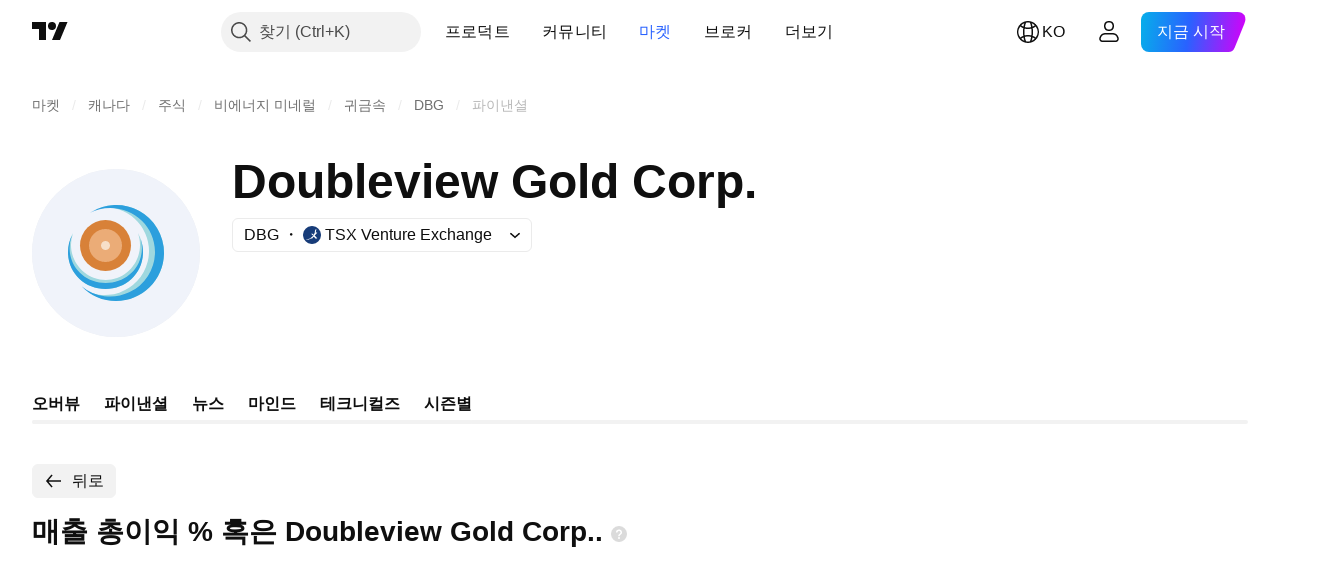

--- FILE ---
content_type: image/svg+xml
request_url: https://s3-symbol-logo.tradingview.com/doubleview-gold--big.svg
body_size: 317
content:
<!-- by TradingView --><svg width="56" height="56" viewBox="0 0 56 56" xmlns="http://www.w3.org/2000/svg"><path fill="#F0F3FA" d="M0 0h56v56H0z"/><path d="M24.59 37C30.93 37 36 31.68 36 25.33c0-1.43-.26-2.8-.73-4.07 1.1 1.88 1.73 4.1 1.73 6.45C37 34.66 31.54 40 24.59 40S12 34.66 12 27.71c0-2.31.62-4.48 1.71-6.34a11.3 11.3 0 0 0-.71 3.96C13 31.68 18.24 37 24.59 37Z" fill="#9FD8DF"/><path d="M28.02 43.95a15.98 15.98 0 1 0-4.95-31.17A14.66 14.66 0 0 1 39 27.36a14.66 14.66 0 0 1-20.56 13.4 15.9 15.9 0 0 0 9.58 3.2Z" fill="#9FD8DF"/><circle cx="24.5" cy="25.5" r="8.5" fill="#D88138"/><path d="M24.59 38c6.65 0 12.05-4.96 12.05-11.62 0-1.02-.13-2-.37-2.95.47 1.34.73 2.78.73 4.28C37 34.66 31.45 40 24.5 40S12 34.66 12 27.71c0-2.02.48-3.93 1.32-5.62a12.2 12.2 0 0 0-.78 4.3c0 6.65 5.4 11.61 12.05 11.61Z" fill="#2C9FDD"/><circle cx="24.5" cy="25.5" r="5.5" fill="#EBAC77"/><circle cx="24.5" cy="25.5" r="1.5" fill="#F7DFC8"/><path d="M28.02 44C36.85 44 44 36.8 44 27.98a15.98 15.98 0 0 0-24.66-13.42c2.03-1 4.32-1.56 6.74-1.56C34.31 13 41 19.42 41 27.64a14.94 14.94 0 0 1-24.48 11.44A15.9 15.9 0 0 0 28.02 44Z" fill="#2C9FDD"/></svg>

--- FILE ---
content_type: application/javascript; charset=utf-8
request_url: https://static.tradingview.com/static/bundles/promo_footer.9f40f89abe3e542d0c59.js
body_size: 116
content:
"use strict";(self.webpackChunktradingview=self.webpackChunktradingview||[]).push([[54626],{691278:(e,r,s)=>{s(57485)}},e=>{e.O(0,[63639,15992,25096,11389,7204,77196,12874,20541,22691,72834,6656,97406,51307,62560,28415,78820,4857,30608,60733,94584,52294,56167,72373,68820,39394,28562,19934,5911,6133,30331,45207,80111,17644,5347,90145,59334,91361,3691,79248,17675,32227,77507,22665,12886,22023,2373,62134,1620,68134,93243,42118,32378,29138,23298,91834,81015,70241,86348],(()=>{return r=691278,e(e.s=r);var r}));e.O()}]);